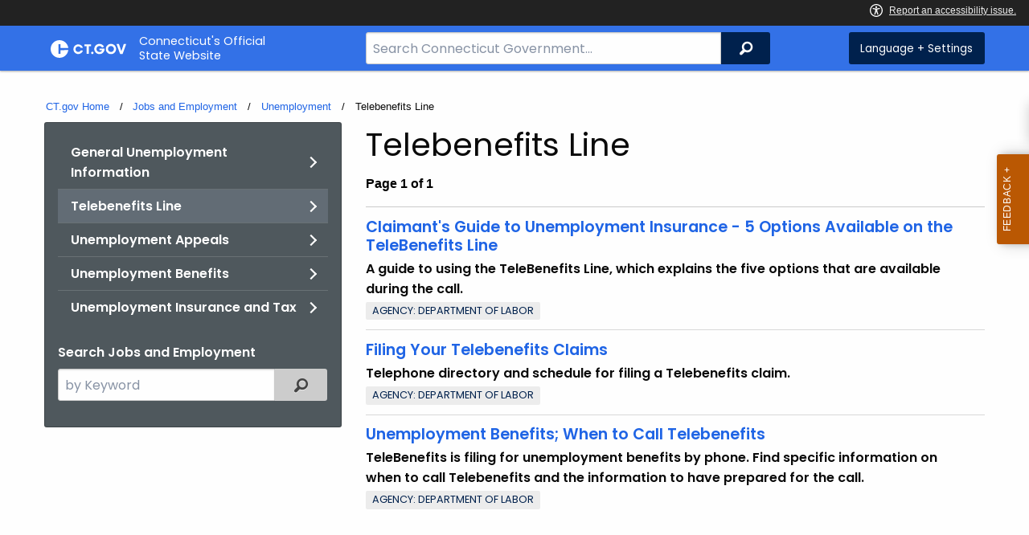

--- FILE ---
content_type: text/html; charset=utf-8
request_url: https://portal.ct.gov/Services/Jobs-and-Employment/Unemployment/Telebenefits-Line
body_size: 9627
content:



<!doctype html>
<!--[if IE 9]><html class="lt-ie10" lang="en" > <![endif]-->

<html class="no-js" lang="en">

<head>
    <link rel="shortcut icon" href="/assets/agencyscaffolding/images/favIcon.ico" type="image/x-icon" />
    
    <meta charset="utf-8" />
    <meta http-equiv="x-ua-compatible" content="ie=edge">
    <meta name="viewport" content="width=device-width, initial-scale=1.0">
    <title>Telebenefits Line</title>
    <meta name="description" content="Overview, Dial to File, When to Call">
    <meta name="keywords" content="">
        <meta name="robots" content="index, follow" />

	
    <meta property="og:description" content="Overview, Dial to File, When to Call" />
    <meta property="og:title" content="Telebenefits Line" />
    <meta property="og:url" content="https://portal.ct.gov/Services/Jobs-and-Employment/Unemployment/Telebenefits-Line" />
    <meta property="og:type" content="article">
    <meta property="og:site_name" content="CT.gov - Connecticut's Official State Website">
    <meta property="og:locale" content="en_US">
    <meta property="og:image"
        content="https://portal.ct.gov/Assets/Images/facebook-default_01.png">
    
    <meta name="twitter:card" content="summary">
    <meta name="twitter:url" content="https://portal.ct.gov/Services/Jobs-and-Employment/Unemployment/Telebenefits-Line">
    <meta name="twitter:title" content="Telebenefits Line">
    <meta name="twitter:description" content="Overview, Dial to File, When to Call">
    


<!--Google Search Meta filters starts here-->

    <meta name="pagetype" content="webpages" />
    <!-- <PageMap>
            <DataObject type="PageData">
                <Attribute name="type">webpages</Attribute>
                <Attribute name="metatitle">Telebenefits Line</Attribute>
            </DataObject>
        </PageMap> -->
<!--Google Search Meta filters ends here-->
<!--Google Search Rich Snippet FAQ starts here-->



<!--Google Search Rich Snippet FAQ ends here-->
    
    <link rel="dns-prefetch" href="https://www.google.com" />
    <link rel="dns-prefetch" href="https://www.gstatic.com" />
    <link rel="dns-prefetch" href="https://translate.googleapis.com" />
    <link rel="dns-prefetch" href="https://static.hotjar.com" />
    <link rel="dns-prefetch" href="https://www.google-analytics.com" />
    <link rel="dns-prefetch" href="https://vc.hotjar.io" />
    <link rel="dns-prefetch" href="https://script.hotjar.com" />
    <link rel="dns-prefetch" href="https://vars.hotjar.com" />
    <link rel="dns-prefetch" href="https://rum-static.pingdom.net" />
    <link rel="dns-prefetch" href="https://www.googletagmanager.com">
    <link rel="dns-prefetch" href="https://ipmeta.io">
    <link rel="dns-prefetch" href="https://use.typekit.net">
    <link rel="dns-prefetch" href="https://translate.google.com">


    
<meta name="VIcurrentDateTime" content="639043443107941624" />
<meta name="VirtualFolder" content="/" />
<script type="text/javascript" src="/layouts/system/VisitorIdentification.js"></script>

    <!-- Google Tag Manager -->

        <script>
            (function (w, d, s, l, i) {
                w[l] = w[l] || []; w[l].push(

                    { 'gtm.start': new Date().getTime(), event: 'gtm.js' }
                ); var f = d.getElementsByTagName(s)[0],
                    j = d.createElement(s), dl = l != 'dataLayer' ? '&l=' + l : ''; j.async = true; j.src =
                        'https://www.googletagmanager.com/gtm.js?id=' + i + dl; f.parentNode.insertBefore(j, f);
            })(window, document, 'script', 'dataLayer', 'GTM-KHNQGWP');</script>
        <!-- IpMeta must be included after Google Analytics -->
        <script src="https://ipmeta.io/plugin.js"></script>
        <script>
            var data = provideGtmPlugin({
                apiKey: '10c1f82633b1a4f3685aa4e6b627aacbf78a898979bd89ce49582af001c8cc50',
            });
            window.dataLayer = window.dataLayer || [];
            window.dataLayer.push(data);
        </script>
        <!-- End Google Tag Manager -->
        <!-- Google Tag Manager (noscript) -->
    <!-- End Google Tag Manager (noscript) -->
	<style>
		:focus { 
					outline: -webkit-focus-ring-color auto 5px !important;
				}
	</style>

    
    <link rel="preload" href="/assets/css/app.css?v=6.4.4" as="style">
    <link rel="preload" href="/assets/css/dsf-legacy-styles.css" as="style">

    
    <link rel="stylesheet" as="style" media="print" onload="this.media='all'" href="/assets/css/app.css?v=6.4.4">

    <link rel="stylesheet" as="style" media="print" onload="this.media='all'"
        href="/assets/css/dsf-legacy-styles.css?v=7">

    
    <noscript>
        <link rel="stylesheet" href="/assets/css/app.css?v=6.4.4">
    </noscript>
    <noscript>
        <link rel="stylesheet" href="/assets/css/dsf-legacy-styles.css?v=7">
    </noscript>

    

    <!--[if lt IE 9]>
        <script src="/assets/js/html5shiv.js"></script>
    <![endif]-->

    <script src="https://use.typekit.net/pyg1doj.js"></script>

    <script>try { Typekit.load({ async: true }); } catch (e) { }</script>
    <script>
        var _prum = [['id', '5579d063abe53d913a55de35'],
        ['mark', 'firstbyte', (new Date()).getTime()]];
        (function () {
            var s = document.getElementsByTagName('script')[0]
                , p = document.createElement('script');
            p.async = 'async';
            p.src = '//rum-static.pingdom.net/prum.min.js';
            s.parentNode.insertBefore(p, s);
        })();
    </script>

    <script>
        (function (h, o, t, j, a, r) {
            h.hj = h.hj || function () { (h.hj.q = h.hj.q || []).push(arguments) }
                ;
            h._hjSettings =
                { hjid: 218205, hjsv: 5 }
                ;
            a = o.getElementsByTagName('head')[0];
            r = o.createElement('script'); r.async = 1;
            r.src = t + h._hjSettings.hjid + j + h._hjSettings.hjsv;
            a.appendChild(r);
        })(window, document, '//static.hotjar.com/c/hotjar-', '.js?sv=');
    </script>
    <script src="/assets/js/acc-bundle.js"></script>
</head>

<body class="body-main">
        <noscript>
            <iframe src="https://www.googletagmanager.com/ns.html?id=GTM-KHNQGWP" height="0" width="0"
                style="display:none;visibility:hidden"></iframe>
        </noscript>
    <!--[if lte IE 8]>
         <div class="browser">
             <h3>If you are viewing this version of CT.gov, you are using an unsupported browser or you are in Internet Explorer 9 using
             compatibility mode. This means that the design and layout of the site is not fully supported, however the content of the
             site is still fully accessible and functional. For the full website experience, please update your browser to one of the
             following:
                 <a href="/web/20130921201018/https://www.google.com/intl/en/chrome/browser/">Google Chrome</a>,
                 <a href="/web/20130921201018/http://www.mozilla.org/en-US/firefox/new/">Firefox</a>,
                 <a href="/web/20130921201018/http://www.apple.com/safari/">Safari</a>,
                 <a href="/web/20130921201018/http://windows.microsoft.com/en-us/internet-explorer/download-ie">Internet Explorer 10</a>         or higher.</h3>
         </div>
     <![endif]-->
     <a tab-index="0" aria-label="skip to content" class="show-on-focus skip-link" href="#mainContent">Skip to Content</a>
     <a tab-index="0" aria-label="skip to chat" id="skipToChat" class="show-on-focus skip-link" style="display: none;" href="#chatContent">Skip to Chat</a>
    
	<script>
        function checkAndShowAnchor() {
            const helpButton = document.querySelector('.helpButton');
            const messagesWindow = document.querySelector('.messageWrapper');
            const messagesArea = document.querySelector('.messageArea');
            const dialogElement = document.querySelector('div[role="dialog"][aria-labelledby="sidebarDialogAssistiveText"].dockableContainer.showDockableContainer');
            const anchorTag = document.getElementById('skipToChat');

            if ((helpButton || dialogElement) && anchorTag) {
                if (dialogElement && !dialogElement.attributes['aria-live'] && !messagesWindow.attributes['aria-live']) {

                    dialogElement.setAttribute('aria-live', 'assertive');

                    messagesWindow.setAttribute('aria-live', 'assertive');
                    messagesWindow.setAttribute('aria-atomic', 'false');

                    dialogElement.focus();
                }

                anchorTag.style.display = 'block';

                //if (dialogElement)
                //    clearInterval(interval);
            }
        }

        function skipToChatProcess() {
            var elementExists = document.getElementsByClassName("helpButtonEnabled")[0];
            if (elementExists && window.innerWidth > 640) {
                document.getElementsByClassName("helpButtonEnabled")[0].setAttribute('id', 'chatContent');
                clearInterval(skip_to_chat_interval);
            }
        }

        const interval = setInterval(checkAndShowAnchor, 500);
        const skip_to_chat_interval = setInterval(skipToChatProcess, 500);
    </script>
	
    <noscript>
        <div class="row">
            <div class="small-12 columns">
                <br>
                <strong>Warning!</strong>
            </div>
            <div class="small-12 columns">
                <p>It seems that JavaScript is not working in your browser. It could be because it is not supported, or
                    that JavaScript is intentionally disabled. Some of the features on CT.gov will not function properly
                    with out javascript enabled.</p>
            </div>
        </div>
    </noscript>
    <access-bar></access-bar>
    <div class="off-canvas-wrapper">
        <div class="off-canvas-wrapper-inner" data-off-canvas-wrapper>
            <div class="off-canvas position-right" id="offCanvasRight" data-off-canvas data-position="right">
                <!-- Close button -->
                <button class="close-button" aria-label="Close menu" type="button" data-close>
                    <span aria-hidden="true">&times;</span>
                </button>

                <p class="title">Settings Menu</p>
                <!-- Menu -->
                <ul class="settings-menu">

                    <li class="language">
                        <strong>Language</strong>
                        <!-- Google Translate Widget -->
                        <style>
                            .goog-te-menu-value:before {
                                background-image: url("/Assets/img/Google_Translate_logo.svg");
                            }
                        </style>

                        <div class="language-widget">
                            <div id="google_translate_element"></div>
                        </div>
                        <script type="text/javascript"
                            src="//translate.google.com/translate_a/element.js?cb=googleTranslateElementInit"
                            async></script>

                        <script>
                            function googleTranslateElementInit() {
                                new google.translate.TranslateElement(
                                    {
                                        pageLanguage: "en",
                                        includedLanguages: "ar,zh-CN,zh-TW,en,fr,de,ht,hi,it,ko,ps,pl,pt,ru,es,tl,uk,vi",
                                        layout: google.translate.TranslateElement.InlineLayout.SIMPLE,
                                        autoDisplay: false
                                    },
                                    "google_translate_element"
                                );
                            }
                        </script>

                    </li>
                    <li class="contrast">
                        <strong>High Contrast</strong>
                        <div class="switch">
                            <input class="switch-input" id="contrast-btn" type="checkbox" name="contrast-btn"
                                tabindex="0">
                            <label class="switch-paddle notranslate" for="contrast-btn">
                                <span class="show-for-sr">High Contrast Mode On or Off switch</span>
                                <span class="switch-active" aria-hidden="true">On</span>
                                <span class="switch-inactive" aria-hidden="true">Off</span>
                            </label>
                        </div>
                    </li>

                    <li class="font-size">
                        <strong>Font Size</strong>
                        <button id="resetFont" title="Reset font size" tabindex="0"><span class="show-for-sr">regular
                                font size</span> </button>
                        <button id="increaseFont" title="Increase font size" tabindex="0"><span
                                class="show-for-sr">large font size</span></button>
                    </li>
                    <li><a href="/portal/policies/disclaimer/#translate" class="link" title="See Translation Disclaimer"
                            tabindex="0">Disclaimer</a></li>
                    <li>
                        <button class="link" aria-label="Close menu" type="button" data-close
                            style="width: 100%; text-align: left">
                            Close
                        </button>
                    </li>
                </ul>

            </div>
            <div class="off-canvas-content" data-off-canvas-content>

                
                





                


                <header class="cg-c-header" role="banner">
                    <div class="row">

                        <div class="cg-c-logo">
                            <a class="cg-c-logo__link" href="/" title="CT.gov Home">

                                <img class="cg-c-logo__img" src="/Assets/Images/CT Gov Logo.svg" title="CT.gov Logo"
                                    alt="CT.gov Logo" />
                                <span class="cg-c-logo__title">
                                    Connecticut's Official <br>State Website
                                </span>
                            </a>
                        </div>

                        <div class="cg-c-header__menu">

                            <div class="row">
                                <div class="small-12 medium-10 large-8 columns">



<div class="cg-c-search cg-c-search--" role="search">
    <label for="searchVal" class="show-for-sr">Search Bar for CT.gov</label>
    <input class="cg-c-search__input" type="search" placeholder="Search Connecticut Government..." id="searchVal" title="Search Connecticut Government">
    <div class="cg-c-search__group-button">
        <button id="btnSearch" type="submit" class="cg-c-search__button" value="Search">
            <span class="cg-c-search__icon" aria-hidden="true"></span>
            <span class="cg-c-search__label show-for-sr">Search</span>
        </button> 
    </div>
</div>                                </div>
                                <div class="small-12 medium-2 large-4 columns">

                                    <div class="cg-c-settings cg-c-settings--">
                                        <button class="cg-c-settings__button" title="Language and Visual Settings"
                                            data-toggle="offCanvasRight">
                                            <span class="cg-c-settings__icon" aria-hidden="true">
                                            </span>
                                            <span class="cg-c-settings__label">
                                                Language + Settings
                                            </span>
                                        </button>
                                    </div>

                                </div>
                            </div>
                        </div>
                    </div>
                </header>


                <a href="#0" aria-hidden="true" class="backto-top">Top</a>
                <main id="mainContent" role="main" tabindex="0">
                    






<!--
<section class="intro" style="background-image: url('');">
-->

<section>
    <div class="row">
        



<div class="row">
    <div class="small-12 columns">

        <nav aria-label="You are here:" role="navigation">
            <ul class="cg-c-breadcrumbs">
                            <li class="cg-c-breadcrumbs__item"><a class="cg-c-breadcrumbs__link" href="https://portal.ct.gov/" Title="Portal Homepage of CT.gov">CT.gov Home</a></li>
                            <li class="cg-c-breadcrumbs__item"><a class="cg-c-breadcrumbs__link" href="https://portal.ct.gov/services/jobs-and-employment" Title="Jobs and Employment">Jobs and Employment</a></li>
                            <li class="cg-c-breadcrumbs__item"><a class="cg-c-breadcrumbs__link" href="https://portal.ct.gov/services/jobs-and-employment/unemployment" Title="Unemployment">Unemployment</a></li>
                            <li class="cg-c-breadcrumbs__item"><span class="show-for-sr">Current: </span>Telebenefits Line</li>
            </ul>
        </nav>
    </div>
</div>
        <div class="small-12 medium-4 columns">
            



<nav class="cg-c-menu" data-equalizer-watch>
    <ul class="cg-c-list">
                    <li class="cg-c-list__item">
                        <a href="https://portal.ct.gov/services/jobs-and-employment/unemployment/general-unemployment-information" title="Filing an Unemployment Claim, Unemployment Laws" class='cg-c-list__link cg-c-list__link--arrow'>General Unemployment Information</a>
                    </li>
                    <li class="cg-c-list__item">
                        <a href="https://portal.ct.gov/services/jobs-and-employment/unemployment/telebenefits-line" title="Overview, Dial to File, When to Call" class='cg-c-list__link cg-c-list__link--arrow cg-c-list__link--is-active'>Telebenefits Line</a>
                    </li>
                    <li class="cg-c-list__item">
                        <a href="https://portal.ct.gov/services/jobs-and-employment/unemployment/unemployment-appeals" title="File and Appeal, Guide to the Appeal Process" class='cg-c-list__link cg-c-list__link--arrow'>Unemployment Appeals</a>
                    </li>
                    <li class="cg-c-list__item">
                        <a href="https://portal.ct.gov/services/jobs-and-employment/unemployment/unemployment-benefits" title="Online Registration and Unemployment Benefits" class='cg-c-list__link cg-c-list__link--arrow'>Unemployment Benefits</a>
                    </li>
                    <li class="cg-c-list__item">
                        <a href="https://portal.ct.gov/services/jobs-and-employment/unemployment/unemployment-insurance-and-tax" title="Tax Information, Unemployment Tax Forms, Labor Tax and Benefits System" class='cg-c-list__link cg-c-list__link--arrow'>Unemployment Insurance and Tax</a>
                    </li>
    </ul>
    

    
        <form class="cg-c-search-form">
            <fieldset>
                    <legend class="cg-c-search-form__legend">Search Jobs and Employment</legend>
                        <div class="cg-c-search-form__input-group">
                            <label class="show-for-sr" for="SearchKeyword">Search the current Topic with a Keyword</label>
                            <input Value="" class="cg-c-search-form__input-group-field" id="SearchKeyword" name="SearchKeyword" placeholder="by Keyword" type="search" value="" />
                            <div class="cg-c-search-form__input-group-button">
                                <button class="cg-c-button cg-c-button--search" title="Search Topic by Keyword" type="submit">
                                    <span class="show-for-sr">Filtered Topic Search</span>
                                    <i class="cg-c-button__icon cg-c-button--search__icon" aria-hidden="true"></i>
                                </button>
                            </div>
                        </div>
                                                                            </fieldset>

        </form>
</nav>

        </div>
        <div class="small-12 medium-8 columns">
            


    <div id="resultsPanel">
        
        <h2>Telebenefits Line </h2>
                    <p class="of-results">
                <strong>
                    Page 1 of 1
                </strong>
            </p>
        
    <ul class="cg-c-list">

                <li class="cg-c-list__item cg-c-list__item--results">
                    
                    <p class="cg-c-list__title ">
                        <a href="http://www.ctdol.state.ct.us/UI-online/Index.htm" target="_blank" title="A guide to using the TeleBenefits Line, which explains the five options that are available during the call.">
                            Claimant&#39;s Guide to Unemployment Insurance - 5 Options Available on the TeleBenefits Line
                        </a>
                    </p>
                    <p class="cg-c-list__intro">A guide to using the TeleBenefits Line, which explains the five options that are available during the call.</p>
                            <a class="cg-c-label cg-c-label--lite" href="http://www.ct.gov/dol/" target="_blank" title="Web for Department of Labor">Agency: Department of Labor</a>                                                                            </li>
                <li class="cg-c-list__item cg-c-list__item--results">
                    
                    <p class="cg-c-list__title ">
                        <a href="https://www.ctdol.state.ct.us/progsupt/unemplt/claimant-guide/TeleBenNum.htm" target="_blank" title="   Telephone directory and schedule for filing a Telebenefits claim.      ">
                            Filing Your Telebenefits Claims
                        </a>
                    </p>
                    <p class="cg-c-list__intro">   Telephone directory and schedule for filing a Telebenefits claim.      </p>
                            <a class="cg-c-label cg-c-label--lite" href="http://www.ct.gov/dol/" target="_blank" title="Web for Department of Labor">Agency: Department of Labor</a>                                                                            </li>
                <li class="cg-c-list__item cg-c-list__item--results">
                    
                    <p class="cg-c-list__title ">
                        <a href="http://www.ctdol.state.ct.us/progsupt/unemplt/claimant-guide/telebennum.htm" target="_blank" title="  TeleBenefits is filing for unemployment benefits by phone. Find specific information on when to call Telebenefits and the information to have prepared for the call.    ">
                            Unemployment Benefits; When to Call Telebenefits
                        </a>
                    </p>
                    <p class="cg-c-list__intro">  TeleBenefits is filing for unemployment benefits by phone. Find specific information on when to call Telebenefits and the information to have prepared for the call.    </p>
                            <a class="cg-c-label cg-c-label--lite" href="http://www.ct.gov/dol/" target="_blank" title="Web for Department of Labor">Agency: Department of Labor</a>                                                                            </li>
    </ul>
        


    </div>

            <!-- Results -->
        </div>
    </div>
</section>
<section class="features" data-equalizer data-equalize-on="medium">
    <div class="row">
        


    <div class="medium-4 columns">
        <article class="cg-c-card cg-c-card--hover-float" data-equalizer-watch>
<a href="https://portal.ct.gov/dol/unemployment-benefits" class="cg-c-card__url" >                <header class="cg-c-card__header">
                    <img src="https://portal.ct.gov/-/media/connecticut-interactive/cta-images/pay-taxes-online.jpg?rev=cbcc217cd08f4eec9fa8b7a16dcc656d&amp;la=en&amp;h=336&amp;w=336&amp;hash=FA810AE9F21F677455D0ECDF3126DFAA" class="cg-c-card__img" alt="Woman at computer" />
                </header>
                <div class="cg-c-card__body">
                    <p class="cg-c-card__title"> Unemployment Services</p>
                    <p class="cg-c-card__intro">
                        File a claim, submit weekly information, and more.

                    </p>
                </div>
</a>        </article>
    </div>
    <div class="medium-4 columns">
        <article class="cg-c-card cg-c-card--hover-float" data-equalizer-watch>
<a href="https://jobs.ct.gov/?language=en_US" class="cg-c-card__url" >                <header class="cg-c-card__header">
                    <img src="https://portal.ct.gov/-/media/connecticut-interactive/cta-images/telework.jpg?rev=8acfc0f127aa4224a94072e986f7f30a&amp;la=en&amp;h=336&amp;w=336&amp;hash=DA37DF61B857F124772A8CB6B18B5A32" class="cg-c-card__img" alt="A man sitting at a desk in his home office" />
                </header>
                <div class="cg-c-card__body">
                    <p class="cg-c-card__title">Find a Job in CT</p>
                    <p class="cg-c-card__intro">
                        Valuable resources to find a job or start a career.
                    </p>
                </div>
</a>        </article>
    </div>
    <div class="medium-4 columns">
        <article class="cg-c-card cg-c-card--hover-float" data-equalizer-watch>
<a href="https://business.ct.gov/start-your-business?language=en_US" class="cg-c-card__url" title="Start a new business" >                <header class="cg-c-card__header">
                    <img src="https://portal.ct.gov/-/media/connecticut-interactive/cta-images/openbusiness.jpg?rev=ab5586b95f0b4bfb80d2ecedfced55ff&amp;la=en&amp;h=337&amp;w=336&amp;hash=ACA4C772EFBAE62681D994ACDC50D2C4" class="cg-c-card__img" alt="Sign on window saying: Yes, We&#39;re Open" />
                </header>
                <div class="cg-c-card__body">
                    <p class="cg-c-card__title">Have Your Own Business? Why Not Start One?</p>
                    <p class="cg-c-card__intro">
                        Start the business you've always dreamed of.
                    </p>
                </div>
</a>        </article>
    </div>


    </div>
</section>
                </main>

                <footer class="footer" role="contentinfo">
                    




<div class="container">
    <div class="footer-left">
       
        <ul>
    <li><a href="https://portal.ct.gov/Policies/State-Privacy-Policy">Policies</a></li>
    <li><a href="https://portal.ct.gov/-/media/sitecore-center/accessibility/it-accessibility-policy-final-for-release-07142025.pdf?rev=bd9ac94fd0bd4b5ea7ed11227682895a&amp;hash=14740C9BD9B5E081B47BBF0D0A5E9CF1">Accessibility</a></li>
    <li><a href="https://portal.ct.gov/About">About CT</a></li>
    <li><a href="https://portal.ct.gov/Directories">Directories</a></li>
    <li><a href="https://portal.ct.gov/social_media">Social Media</a></li>
    <li><a href="https://portal.ct.gov/for_state_employees_footer">For State Employees</a></li>
</ul>
            <ul class="flag-status">
                <li>
                    <img src="https://portal.ct.gov/-/media/connecticut-interactive/images/resources/usflag240.jpg?rev=e217d3de1f0743b5a0231d0286e85252&amp;la=en&amp;h=137&amp;w=240&amp;hash=AB8A38398400241A1F140268C98C2D8A" alt="United States Flag" />
                    <a href="/governor/flag-status" title="United States flag status - FULL ">
                    United States 
                        <span>
                            FULL
                        </span>
                    </a>
                </li>
                <li>
                    <img src="https://portal.ct.gov/-/media/connecticut-interactive/images/resources/ctflag240.jpg?rev=783695d23334484fadc8e9cf3352ad73&amp;la=en&amp;h=137&amp;w=240&amp;hash=7F03CD9B86E60C7B9F55AB9944C91FC3" alt="Connecticut Flag" />
                    <a href="/governor/flag-status" title="Connecticut state flag status - FULL ">
                        Connecticut
                        <span>
                            FULL
                        </span>
                    </a>
                </li>
            </ul>
        <p class="copy">
            &copy;
            <a href="/" title="Connecticut's Official State Website">
                <span class="year">2016</span> CT.gov <span>|</span> Connecticut's Official State Website
            </a>
        </p>
    </div>
    <div class="footer-right">
        <a href="http://www.ctvisit.com/" title="Connecticut Still Revolutionary"  target="_blank" class="tourism">
            <img src="/assets/images/Connecticut logo.svg" alt="Connecticut Logo" />
        </a>
    </div>
</div>

                </footer>
            </div>
        </div>
    </div>



    

<script src="/assets/js/app.js?v=8"></script>
<script src="/Assets/js/Ie-shims.js"></script>
<script src="/assets/js/google.search.js"></script>
<script src="/assets/js/ga-externallink.js"></script>

    <script>

        // Search Left side navigation redirect
        function gotoGoogleSearch(searchLink) {
            var url = searchLink + "?q=" + $("#agencySpeceificSearch").val();
            location.href = url;
            return true;
        }
        // jQuery Ready
        function gotoGoogleSearchEnter(e, searchLink, sites) {
            if (e.which == 13 || e.charCode == 13) {
                e.preventDefault();
                gotoGoogleSearch(searchLink);
                return true;
            }
        }
    </script>

</body>

</html>